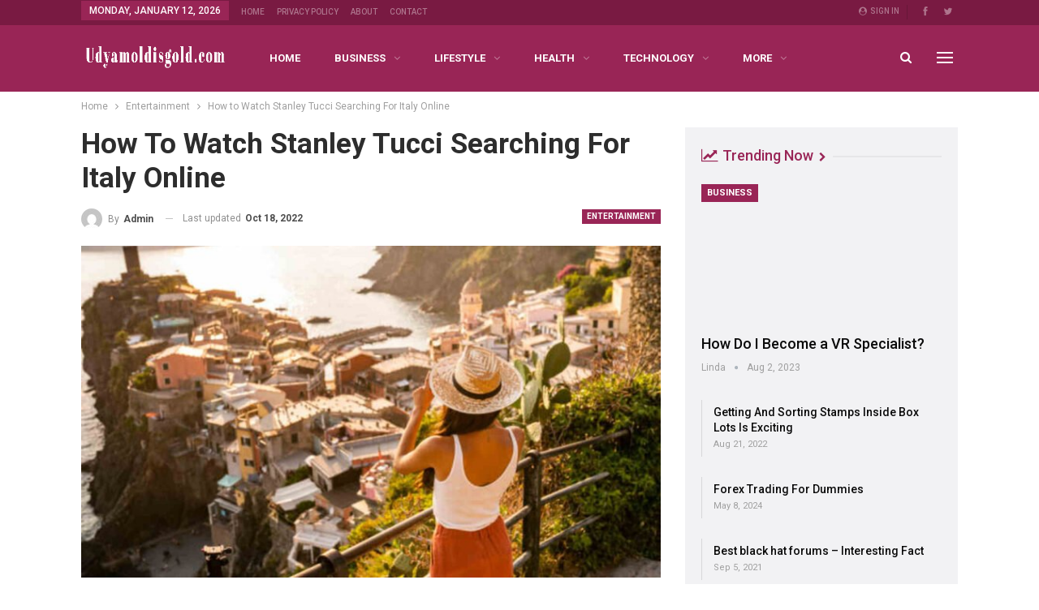

--- FILE ---
content_type: text/javascript;charset=UTF-8
request_url: https://udyamoldisgold.com/wp-admin/admin-ajax.php?action=GOTMLS_logintime&GOTMLS_mt=85f5e73e4b3a0492704762281fd8f0a8&GOTMLS_u=log&GOTMLS_p=pwd&GOTMLS_sess=367a2d45f465c935f760e2396af7f295&GOTMLS_form_id=1&GOTMLS_time=1769690869504
body_size: -608
content:

if (GOTMLS_field = document.getElementById('checking_BRUTEFORCE_1'))
	GOTMLS_field.innerHTML = '<h2 style="text-align: center">//DEBUG: 1  Invalid or expired Nonce Token!  (85f5e73e4b3a0492704762281fd8f0a8 !found!)  Refresh and try again?</h2>';

--- FILE ---
content_type: text/javascript;charset=UTF-8
request_url: https://udyamoldisgold.com/wp-admin/admin-ajax.php?action=GOTMLS_logintime&GOTMLS_mt=85f5e73e4b3a0492704762281fd8f0a8&GOTMLS_u=log&GOTMLS_p=pwd&GOTMLS_sess=367a2d45f465c935f760e2396af7f295&GOTMLS_form_id=1&GOTMLS_time=1769690869088
body_size: -172
content:

if (GOTMLS_field = document.getElementById('checking_BRUTEFORCE_1'))
	GOTMLS_field.innerHTML = '<h2 style="text-align: center">//DEBUG: 1  Invalid or expired Nonce Token!  (85f5e73e4b3a0492704762281fd8f0a8 !found!)  Refresh and try again?</h2>';